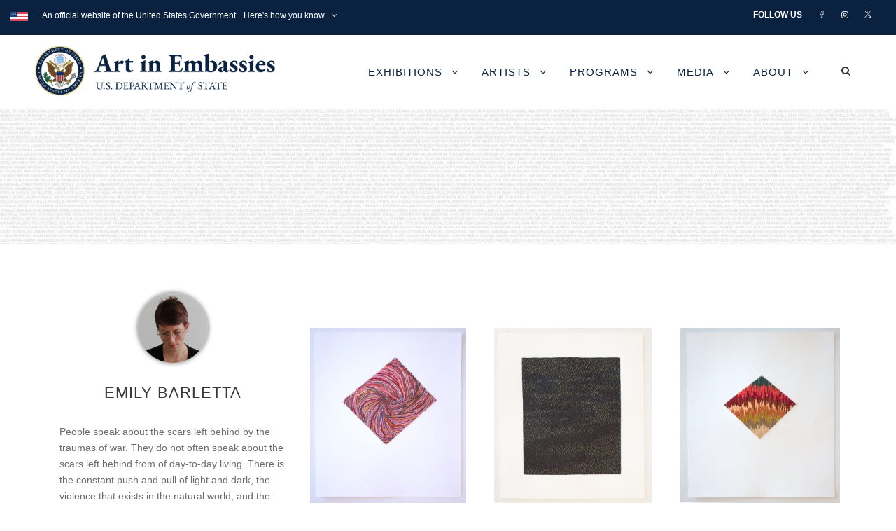

--- FILE ---
content_type: text/html; charset=UTF-8
request_url: https://www.art.state.gov/personnel/emily_barletta/
body_size: 18082
content:
<!DOCTYPE html>
<html lang="en-US" class="no-js">
<head>
	<meta charset="UTF-8">
	<meta name="viewport" content="width=device-width, initial-scale=1">
	<link rel="profile" href="http://gmpg.org/xfn/11">
	<link rel="pingback" href="https://www.art.state.gov/xmlrpc.php">
	<title>Emily Barletta &#8211; U.S. Department of State</title>
<meta name='robots' content='max-image-preview:large' />
<link rel='dns-prefetch' href='//art.state.gov' />
<link rel='dns-prefetch' href='//fonts.googleapis.com' />
<link rel="alternate" type="application/rss+xml" title="U.S. Department of State &raquo; Feed" href="https://www.art.state.gov/feed/" />
<link rel="alternate" type="application/rss+xml" title="U.S. Department of State &raquo; Comments Feed" href="https://www.art.state.gov/comments/feed/" />
<link rel="alternate" title="oEmbed (JSON)" type="application/json+oembed" href="https://www.art.state.gov/wp-json/oembed/1.0/embed?url=https%3A%2F%2Fwww.art.state.gov%2Fpersonnel%2Femily_barletta%2F" />
<link rel="alternate" title="oEmbed (XML)" type="text/xml+oembed" href="https://www.art.state.gov/wp-json/oembed/1.0/embed?url=https%3A%2F%2Fwww.art.state.gov%2Fpersonnel%2Femily_barletta%2F&#038;format=xml" />
<style id='wp-img-auto-sizes-contain-inline-css' type='text/css'>
img:is([sizes=auto i],[sizes^="auto," i]){contain-intrinsic-size:3000px 1500px}
/*# sourceURL=wp-img-auto-sizes-contain-inline-css */
</style>
<style id='wp-emoji-styles-inline-css' type='text/css'>

	img.wp-smiley, img.emoji {
		display: inline !important;
		border: none !important;
		box-shadow: none !important;
		height: 1em !important;
		width: 1em !important;
		margin: 0 0.07em !important;
		vertical-align: -0.1em !important;
		background: none !important;
		padding: 0 !important;
	}
/*# sourceURL=wp-emoji-styles-inline-css */
</style>
<style id='wp-block-library-inline-css' type='text/css'>
:root{--wp-block-synced-color:#7a00df;--wp-block-synced-color--rgb:122,0,223;--wp-bound-block-color:var(--wp-block-synced-color);--wp-editor-canvas-background:#ddd;--wp-admin-theme-color:#007cba;--wp-admin-theme-color--rgb:0,124,186;--wp-admin-theme-color-darker-10:#006ba1;--wp-admin-theme-color-darker-10--rgb:0,107,160.5;--wp-admin-theme-color-darker-20:#005a87;--wp-admin-theme-color-darker-20--rgb:0,90,135;--wp-admin-border-width-focus:2px}@media (min-resolution:192dpi){:root{--wp-admin-border-width-focus:1.5px}}.wp-element-button{cursor:pointer}:root .has-very-light-gray-background-color{background-color:#eee}:root .has-very-dark-gray-background-color{background-color:#313131}:root .has-very-light-gray-color{color:#eee}:root .has-very-dark-gray-color{color:#313131}:root .has-vivid-green-cyan-to-vivid-cyan-blue-gradient-background{background:linear-gradient(135deg,#00d084,#0693e3)}:root .has-purple-crush-gradient-background{background:linear-gradient(135deg,#34e2e4,#4721fb 50%,#ab1dfe)}:root .has-hazy-dawn-gradient-background{background:linear-gradient(135deg,#faaca8,#dad0ec)}:root .has-subdued-olive-gradient-background{background:linear-gradient(135deg,#fafae1,#67a671)}:root .has-atomic-cream-gradient-background{background:linear-gradient(135deg,#fdd79a,#004a59)}:root .has-nightshade-gradient-background{background:linear-gradient(135deg,#330968,#31cdcf)}:root .has-midnight-gradient-background{background:linear-gradient(135deg,#020381,#2874fc)}:root{--wp--preset--font-size--normal:16px;--wp--preset--font-size--huge:42px}.has-regular-font-size{font-size:1em}.has-larger-font-size{font-size:2.625em}.has-normal-font-size{font-size:var(--wp--preset--font-size--normal)}.has-huge-font-size{font-size:var(--wp--preset--font-size--huge)}.has-text-align-center{text-align:center}.has-text-align-left{text-align:left}.has-text-align-right{text-align:right}.has-fit-text{white-space:nowrap!important}#end-resizable-editor-section{display:none}.aligncenter{clear:both}.items-justified-left{justify-content:flex-start}.items-justified-center{justify-content:center}.items-justified-right{justify-content:flex-end}.items-justified-space-between{justify-content:space-between}.screen-reader-text{border:0;clip-path:inset(50%);height:1px;margin:-1px;overflow:hidden;padding:0;position:absolute;width:1px;word-wrap:normal!important}.screen-reader-text:focus{background-color:#ddd;clip-path:none;color:#444;display:block;font-size:1em;height:auto;left:5px;line-height:normal;padding:15px 23px 14px;text-decoration:none;top:5px;width:auto;z-index:100000}html :where(.has-border-color){border-style:solid}html :where([style*=border-top-color]){border-top-style:solid}html :where([style*=border-right-color]){border-right-style:solid}html :where([style*=border-bottom-color]){border-bottom-style:solid}html :where([style*=border-left-color]){border-left-style:solid}html :where([style*=border-width]){border-style:solid}html :where([style*=border-top-width]){border-top-style:solid}html :where([style*=border-right-width]){border-right-style:solid}html :where([style*=border-bottom-width]){border-bottom-style:solid}html :where([style*=border-left-width]){border-left-style:solid}html :where(img[class*=wp-image-]){height:auto;max-width:100%}:where(figure){margin:0 0 1em}html :where(.is-position-sticky){--wp-admin--admin-bar--position-offset:var(--wp-admin--admin-bar--height,0px)}@media screen and (max-width:600px){html :where(.is-position-sticky){--wp-admin--admin-bar--position-offset:0px}}

/*# sourceURL=wp-block-library-inline-css */
</style><style id='global-styles-inline-css' type='text/css'>
:root{--wp--preset--aspect-ratio--square: 1;--wp--preset--aspect-ratio--4-3: 4/3;--wp--preset--aspect-ratio--3-4: 3/4;--wp--preset--aspect-ratio--3-2: 3/2;--wp--preset--aspect-ratio--2-3: 2/3;--wp--preset--aspect-ratio--16-9: 16/9;--wp--preset--aspect-ratio--9-16: 9/16;--wp--preset--color--black: #000000;--wp--preset--color--cyan-bluish-gray: #abb8c3;--wp--preset--color--white: #ffffff;--wp--preset--color--pale-pink: #f78da7;--wp--preset--color--vivid-red: #cf2e2e;--wp--preset--color--luminous-vivid-orange: #ff6900;--wp--preset--color--luminous-vivid-amber: #fcb900;--wp--preset--color--light-green-cyan: #7bdcb5;--wp--preset--color--vivid-green-cyan: #00d084;--wp--preset--color--pale-cyan-blue: #8ed1fc;--wp--preset--color--vivid-cyan-blue: #0693e3;--wp--preset--color--vivid-purple: #9b51e0;--wp--preset--gradient--vivid-cyan-blue-to-vivid-purple: linear-gradient(135deg,rgb(6,147,227) 0%,rgb(155,81,224) 100%);--wp--preset--gradient--light-green-cyan-to-vivid-green-cyan: linear-gradient(135deg,rgb(122,220,180) 0%,rgb(0,208,130) 100%);--wp--preset--gradient--luminous-vivid-amber-to-luminous-vivid-orange: linear-gradient(135deg,rgb(252,185,0) 0%,rgb(255,105,0) 100%);--wp--preset--gradient--luminous-vivid-orange-to-vivid-red: linear-gradient(135deg,rgb(255,105,0) 0%,rgb(207,46,46) 100%);--wp--preset--gradient--very-light-gray-to-cyan-bluish-gray: linear-gradient(135deg,rgb(238,238,238) 0%,rgb(169,184,195) 100%);--wp--preset--gradient--cool-to-warm-spectrum: linear-gradient(135deg,rgb(74,234,220) 0%,rgb(151,120,209) 20%,rgb(207,42,186) 40%,rgb(238,44,130) 60%,rgb(251,105,98) 80%,rgb(254,248,76) 100%);--wp--preset--gradient--blush-light-purple: linear-gradient(135deg,rgb(255,206,236) 0%,rgb(152,150,240) 100%);--wp--preset--gradient--blush-bordeaux: linear-gradient(135deg,rgb(254,205,165) 0%,rgb(254,45,45) 50%,rgb(107,0,62) 100%);--wp--preset--gradient--luminous-dusk: linear-gradient(135deg,rgb(255,203,112) 0%,rgb(199,81,192) 50%,rgb(65,88,208) 100%);--wp--preset--gradient--pale-ocean: linear-gradient(135deg,rgb(255,245,203) 0%,rgb(182,227,212) 50%,rgb(51,167,181) 100%);--wp--preset--gradient--electric-grass: linear-gradient(135deg,rgb(202,248,128) 0%,rgb(113,206,126) 100%);--wp--preset--gradient--midnight: linear-gradient(135deg,rgb(2,3,129) 0%,rgb(40,116,252) 100%);--wp--preset--font-size--small: 13px;--wp--preset--font-size--medium: 20px;--wp--preset--font-size--large: 36px;--wp--preset--font-size--x-large: 42px;--wp--preset--spacing--20: 0.44rem;--wp--preset--spacing--30: 0.67rem;--wp--preset--spacing--40: 1rem;--wp--preset--spacing--50: 1.5rem;--wp--preset--spacing--60: 2.25rem;--wp--preset--spacing--70: 3.38rem;--wp--preset--spacing--80: 5.06rem;--wp--preset--shadow--natural: 6px 6px 9px rgba(0, 0, 0, 0.2);--wp--preset--shadow--deep: 12px 12px 50px rgba(0, 0, 0, 0.4);--wp--preset--shadow--sharp: 6px 6px 0px rgba(0, 0, 0, 0.2);--wp--preset--shadow--outlined: 6px 6px 0px -3px rgb(255, 255, 255), 6px 6px rgb(0, 0, 0);--wp--preset--shadow--crisp: 6px 6px 0px rgb(0, 0, 0);}:where(.is-layout-flex){gap: 0.5em;}:where(.is-layout-grid){gap: 0.5em;}body .is-layout-flex{display: flex;}.is-layout-flex{flex-wrap: wrap;align-items: center;}.is-layout-flex > :is(*, div){margin: 0;}body .is-layout-grid{display: grid;}.is-layout-grid > :is(*, div){margin: 0;}:where(.wp-block-columns.is-layout-flex){gap: 2em;}:where(.wp-block-columns.is-layout-grid){gap: 2em;}:where(.wp-block-post-template.is-layout-flex){gap: 1.25em;}:where(.wp-block-post-template.is-layout-grid){gap: 1.25em;}.has-black-color{color: var(--wp--preset--color--black) !important;}.has-cyan-bluish-gray-color{color: var(--wp--preset--color--cyan-bluish-gray) !important;}.has-white-color{color: var(--wp--preset--color--white) !important;}.has-pale-pink-color{color: var(--wp--preset--color--pale-pink) !important;}.has-vivid-red-color{color: var(--wp--preset--color--vivid-red) !important;}.has-luminous-vivid-orange-color{color: var(--wp--preset--color--luminous-vivid-orange) !important;}.has-luminous-vivid-amber-color{color: var(--wp--preset--color--luminous-vivid-amber) !important;}.has-light-green-cyan-color{color: var(--wp--preset--color--light-green-cyan) !important;}.has-vivid-green-cyan-color{color: var(--wp--preset--color--vivid-green-cyan) !important;}.has-pale-cyan-blue-color{color: var(--wp--preset--color--pale-cyan-blue) !important;}.has-vivid-cyan-blue-color{color: var(--wp--preset--color--vivid-cyan-blue) !important;}.has-vivid-purple-color{color: var(--wp--preset--color--vivid-purple) !important;}.has-black-background-color{background-color: var(--wp--preset--color--black) !important;}.has-cyan-bluish-gray-background-color{background-color: var(--wp--preset--color--cyan-bluish-gray) !important;}.has-white-background-color{background-color: var(--wp--preset--color--white) !important;}.has-pale-pink-background-color{background-color: var(--wp--preset--color--pale-pink) !important;}.has-vivid-red-background-color{background-color: var(--wp--preset--color--vivid-red) !important;}.has-luminous-vivid-orange-background-color{background-color: var(--wp--preset--color--luminous-vivid-orange) !important;}.has-luminous-vivid-amber-background-color{background-color: var(--wp--preset--color--luminous-vivid-amber) !important;}.has-light-green-cyan-background-color{background-color: var(--wp--preset--color--light-green-cyan) !important;}.has-vivid-green-cyan-background-color{background-color: var(--wp--preset--color--vivid-green-cyan) !important;}.has-pale-cyan-blue-background-color{background-color: var(--wp--preset--color--pale-cyan-blue) !important;}.has-vivid-cyan-blue-background-color{background-color: var(--wp--preset--color--vivid-cyan-blue) !important;}.has-vivid-purple-background-color{background-color: var(--wp--preset--color--vivid-purple) !important;}.has-black-border-color{border-color: var(--wp--preset--color--black) !important;}.has-cyan-bluish-gray-border-color{border-color: var(--wp--preset--color--cyan-bluish-gray) !important;}.has-white-border-color{border-color: var(--wp--preset--color--white) !important;}.has-pale-pink-border-color{border-color: var(--wp--preset--color--pale-pink) !important;}.has-vivid-red-border-color{border-color: var(--wp--preset--color--vivid-red) !important;}.has-luminous-vivid-orange-border-color{border-color: var(--wp--preset--color--luminous-vivid-orange) !important;}.has-luminous-vivid-amber-border-color{border-color: var(--wp--preset--color--luminous-vivid-amber) !important;}.has-light-green-cyan-border-color{border-color: var(--wp--preset--color--light-green-cyan) !important;}.has-vivid-green-cyan-border-color{border-color: var(--wp--preset--color--vivid-green-cyan) !important;}.has-pale-cyan-blue-border-color{border-color: var(--wp--preset--color--pale-cyan-blue) !important;}.has-vivid-cyan-blue-border-color{border-color: var(--wp--preset--color--vivid-cyan-blue) !important;}.has-vivid-purple-border-color{border-color: var(--wp--preset--color--vivid-purple) !important;}.has-vivid-cyan-blue-to-vivid-purple-gradient-background{background: var(--wp--preset--gradient--vivid-cyan-blue-to-vivid-purple) !important;}.has-light-green-cyan-to-vivid-green-cyan-gradient-background{background: var(--wp--preset--gradient--light-green-cyan-to-vivid-green-cyan) !important;}.has-luminous-vivid-amber-to-luminous-vivid-orange-gradient-background{background: var(--wp--preset--gradient--luminous-vivid-amber-to-luminous-vivid-orange) !important;}.has-luminous-vivid-orange-to-vivid-red-gradient-background{background: var(--wp--preset--gradient--luminous-vivid-orange-to-vivid-red) !important;}.has-very-light-gray-to-cyan-bluish-gray-gradient-background{background: var(--wp--preset--gradient--very-light-gray-to-cyan-bluish-gray) !important;}.has-cool-to-warm-spectrum-gradient-background{background: var(--wp--preset--gradient--cool-to-warm-spectrum) !important;}.has-blush-light-purple-gradient-background{background: var(--wp--preset--gradient--blush-light-purple) !important;}.has-blush-bordeaux-gradient-background{background: var(--wp--preset--gradient--blush-bordeaux) !important;}.has-luminous-dusk-gradient-background{background: var(--wp--preset--gradient--luminous-dusk) !important;}.has-pale-ocean-gradient-background{background: var(--wp--preset--gradient--pale-ocean) !important;}.has-electric-grass-gradient-background{background: var(--wp--preset--gradient--electric-grass) !important;}.has-midnight-gradient-background{background: var(--wp--preset--gradient--midnight) !important;}.has-small-font-size{font-size: var(--wp--preset--font-size--small) !important;}.has-medium-font-size{font-size: var(--wp--preset--font-size--medium) !important;}.has-large-font-size{font-size: var(--wp--preset--font-size--large) !important;}.has-x-large-font-size{font-size: var(--wp--preset--font-size--x-large) !important;}
/*# sourceURL=global-styles-inline-css */
</style>

<style id='classic-theme-styles-inline-css' type='text/css'>
/*! This file is auto-generated */
.wp-block-button__link{color:#fff;background-color:#32373c;border-radius:9999px;box-shadow:none;text-decoration:none;padding:calc(.667em + 2px) calc(1.333em + 2px);font-size:1.125em}.wp-block-file__button{background:#32373c;color:#fff;text-decoration:none}
/*# sourceURL=/wp-includes/css/classic-themes.min.css */
</style>
<link rel='stylesheet' id='wbcr-comments-plus-url-span-css' href='https://www.art.state.gov/wp-content/plugins/comments-plus/assets/css/url-span.css?ver=1.3.0' type='text/css' media='all' />
<link rel='stylesheet' id='foogallery-core-css' href='http://art.state.gov/wp-content/plugins/foogallery-premium/pro/assets/css/foogallery.896a3772.min.css?ver=3.1.9' type='text/css' media='all' />
<link rel='stylesheet' id='foogallery-custom-css' href='https://art.state.gov/wp-content/uploads/foogallery/custom.css?ver=3.1.9' type='text/css' media='all' />
<link rel='stylesheet' id='gdlr-core-google-font-css' href='https://fonts.googleapis.com/css?family=Open+Sans%3A300%2C300italic%2Cregular%2Citalic%2C600%2C600italic%2C700%2C700italic%2C800%2C800italic%7CEB+Garamond%3Aregular%2C500%2C600%2C700%2C800%2Citalic%2C500italic%2C600italic%2C700italic%2C800italic&#038;subset=cyrillic%2Ccyrillic-ext%2Cgreek%2Cgreek-ext%2Clatin%2Clatin-ext%2Cvietnamese&#038;display=optional&#038;ver=6.9' type='text/css' media='all' />
<link rel='stylesheet' id='font-awesome-css' href='https://www.art.state.gov/wp-content/plugins/goodlayers-core/plugins/fontawesome/font-awesome.css?ver=6.9' type='text/css' media='all' />
<link rel='stylesheet' id='elegant-font-css' href='https://www.art.state.gov/wp-content/plugins/goodlayers-core/plugins/elegant/elegant-font.css?ver=6.9' type='text/css' media='all' />
<link rel='stylesheet' id='gdlr-core-plugin-css' href='https://www.art.state.gov/wp-content/plugins/goodlayers-core/plugins/style.css?ver=1765891931' type='text/css' media='all' />
<link rel='stylesheet' id='gdlr-core-page-builder-css' href='https://www.art.state.gov/wp-content/plugins/goodlayers-core/include/css/page-builder.css?ver=6.9' type='text/css' media='all' />
<link rel='stylesheet' id='sr7css-css' href='//www.art.state.gov/wp-content/plugins/revslider/public/css/sr7.css?ver=6.7.40' type='text/css' media='all' />
<link rel='stylesheet' id='ivory-search-styles-css' href='https://www.art.state.gov/wp-content/plugins/add-search-to-menu/public/css/ivory-search.min.css?ver=5.5.14' type='text/css' media='all' />
<link rel='stylesheet' id='infinite-style-core-css' href='https://www.art.state.gov/wp-content/themes/infinite/css/style-core.css?ver=6.9' type='text/css' media='all' />
<link rel='stylesheet' id='infinite-custom-style-css' href='https://www.art.state.gov/wp-content/uploads/gdlr-style-custom.css?1765891932&#038;ver=6.9' type='text/css' media='all' />
<link rel='stylesheet' id='infinite-mmenu-css' href='https://www.art.state.gov/wp-content/themes/infinite/css/mmenu.css?ver=6.9' type='text/css' media='all' />
<script type="text/javascript" src="https://www.art.state.gov/wp-includes/js/jquery/jquery.min.js?ver=3.7.1" id="jquery-core-js"></script>
<script type="text/javascript" src="https://www.art.state.gov/wp-includes/js/jquery/jquery-migrate.min.js?ver=3.4.1" id="jquery-migrate-js"></script>
<script type="text/javascript" src="//www.art.state.gov/wp-content/plugins/revslider/public/js/libs/tptools.js?ver=6.7.40" id="tp-tools-js" async="async" data-wp-strategy="async"></script>
<script type="text/javascript" src="//www.art.state.gov/wp-content/plugins/revslider/public/js/sr7.js?ver=6.7.40" id="sr7-js" async="async" data-wp-strategy="async"></script>
<link rel="https://api.w.org/" href="https://www.art.state.gov/wp-json/" /><link rel="EditURI" type="application/rsd+xml" title="RSD" href="https://www.art.state.gov/xmlrpc.php?rsd" />
<meta name="generator" content="WordPress 6.9" />
<link rel="canonical" href="https://www.art.state.gov/personnel/emily_barletta/" />
<link rel='shortlink' href='https://www.art.state.gov/?p=30708' />

		<!-- GA Google Analytics @ https://m0n.co/ga -->
		<script async src="https://www.googletagmanager.com/gtag/js?id=G-W9X3VXZ7PL"></script>
		<script>
			window.dataLayer = window.dataLayer || [];
			function gtag(){dataLayer.push(arguments);}
			gtag('js', new Date());
			gtag('config', 'G-W9X3VXZ7PL');
		</script>

	<link rel="preconnect" href="https://fonts.googleapis.com">
<link rel="preconnect" href="https://fonts.gstatic.com/" crossorigin>
<meta name="generator" content="Powered by Slider Revolution 6.7.40 - responsive, Mobile-Friendly Slider Plugin for WordPress with comfortable drag and drop interface." />
        <style type="text/css" id="rmwr-dynamic-css">
        .read-link {
            font-weight: 400;
            color: #1cb7bc;
            background: #ffffff;
            padding: 0px;
            border-bottom: 1px solid #1fafab;
            -webkit-box-shadow: none !important;
            box-shadow: none !important;
            cursor: pointer;
            text-decoration: none;
            display: inline-block;
            border-top: none;
            border-left: none;
            border-right: none;
            transition: color 0.3s ease, background-color 0.3s ease;
        }
        
        .read-link:hover,
        .read-link:focus {
            color: #45e0db;
            text-decoration: none;
            outline: 2px solid #1cb7bc;
            outline-offset: 2px;
        }
        
        .read-link:focus {
            outline: 2px solid #1cb7bc;
            outline-offset: 2px;
        }
        
        .read_div {
            margin-top: 10px;
        }
        
        .read_div[data-animation="fade"] {
            transition: opacity 0.3s ease;
        }
        
        /* Print optimization (Free feature) */
                @media print {
            .read_div[style*="display: none"] {
                display: block !important;
            }
            .read-link {
                display: none !important;
            }
        }
                </style>
        <script>
	window._tpt			??= {};
	window.SR7			??= {};
	_tpt.R				??= {};
	_tpt.R.fonts		??= {};
	_tpt.R.fonts.customFonts??= {};
	SR7.devMode			=  false;
	SR7.F 				??= {};
	SR7.G				??= {};
	SR7.LIB				??= {};
	SR7.E				??= {};
	SR7.E.gAddons		??= {};
	SR7.E.php 			??= {};
	SR7.E.nonce			= '1918ce856c';
	SR7.E.ajaxurl		= 'https://www.art.state.gov/wp-admin/admin-ajax.php';
	SR7.E.resturl		= 'https://www.art.state.gov/wp-json/';
	SR7.E.slug_path		= 'revslider/revslider.php';
	SR7.E.slug			= 'revslider';
	SR7.E.plugin_url	= 'https://www.art.state.gov/wp-content/plugins/revslider/';
	SR7.E.wp_plugin_url = 'http://www.art.state.gov/wp-content/plugins/';
	SR7.E.revision		= '6.7.40';
	SR7.E.fontBaseUrl	= '//fonts.googleapis.com/css2?family=';
	SR7.G.breakPoints 	= [1240,1024,778,480];
	SR7.G.fSUVW 		= false;
	SR7.E.modules 		= ['module','page','slide','layer','draw','animate','srtools','canvas','defaults','carousel','navigation','media','modifiers','migration'];
	SR7.E.libs 			= ['WEBGL'];
	SR7.E.css 			= ['csslp','cssbtns','cssfilters','cssnav','cssmedia'];
	SR7.E.resources		= {};
	SR7.E.ytnc			= false;
	SR7.JSON			??= {};
/*! Slider Revolution 7.0 - Page Processor */
!function(){"use strict";window.SR7??={},window._tpt??={},SR7.version="Slider Revolution 6.7.16",_tpt.getMobileZoom=()=>_tpt.is_mobile?document.documentElement.clientWidth/window.innerWidth:1,_tpt.getWinDim=function(t){_tpt.screenHeightWithUrlBar??=window.innerHeight;let e=SR7.F?.modal?.visible&&SR7.M[SR7.F.module.getIdByAlias(SR7.F.modal.requested)];_tpt.scrollBar=window.innerWidth!==document.documentElement.clientWidth||e&&window.innerWidth!==e.c.module.clientWidth,_tpt.winW=_tpt.getMobileZoom()*window.innerWidth-(_tpt.scrollBar||"prepare"==t?_tpt.scrollBarW??_tpt.mesureScrollBar():0),_tpt.winH=_tpt.getMobileZoom()*window.innerHeight,_tpt.winWAll=document.documentElement.clientWidth},_tpt.getResponsiveLevel=function(t,e){return SR7.G.fSUVW?_tpt.closestGE(t,window.innerWidth):_tpt.closestGE(t,_tpt.winWAll)},_tpt.mesureScrollBar=function(){let t=document.createElement("div");return t.className="RSscrollbar-measure",t.style.width="100px",t.style.height="100px",t.style.overflow="scroll",t.style.position="absolute",t.style.top="-9999px",document.body.appendChild(t),_tpt.scrollBarW=t.offsetWidth-t.clientWidth,document.body.removeChild(t),_tpt.scrollBarW},_tpt.loadCSS=async function(t,e,s){return s?_tpt.R.fonts.required[e].status=1:(_tpt.R[e]??={},_tpt.R[e].status=1),new Promise(((i,n)=>{if(_tpt.isStylesheetLoaded(t))s?_tpt.R.fonts.required[e].status=2:_tpt.R[e].status=2,i();else{const o=document.createElement("link");o.rel="stylesheet";let l="text",r="css";o["type"]=l+"/"+r,o.href=t,o.onload=()=>{s?_tpt.R.fonts.required[e].status=2:_tpt.R[e].status=2,i()},o.onerror=()=>{s?_tpt.R.fonts.required[e].status=3:_tpt.R[e].status=3,n(new Error(`Failed to load CSS: ${t}`))},document.head.appendChild(o)}}))},_tpt.addContainer=function(t){const{tag:e="div",id:s,class:i,datas:n,textContent:o,iHTML:l}=t,r=document.createElement(e);if(s&&""!==s&&(r.id=s),i&&""!==i&&(r.className=i),n)for(const[t,e]of Object.entries(n))"style"==t?r.style.cssText=e:r.setAttribute(`data-${t}`,e);return o&&(r.textContent=o),l&&(r.innerHTML=l),r},_tpt.collector=function(){return{fragment:new DocumentFragment,add(t){var e=_tpt.addContainer(t);return this.fragment.appendChild(e),e},append(t){t.appendChild(this.fragment)}}},_tpt.isStylesheetLoaded=function(t){let e=t.split("?")[0];return Array.from(document.querySelectorAll('link[rel="stylesheet"], link[rel="preload"]')).some((t=>t.href.split("?")[0]===e))},_tpt.preloader={requests:new Map,preloaderTemplates:new Map,show:function(t,e){if(!e||!t)return;const{type:s,color:i}=e;if(s<0||"off"==s)return;const n=`preloader_${s}`;let o=this.preloaderTemplates.get(n);o||(o=this.build(s,i),this.preloaderTemplates.set(n,o)),this.requests.has(t)||this.requests.set(t,{count:0});const l=this.requests.get(t);clearTimeout(l.timer),l.count++,1===l.count&&(l.timer=setTimeout((()=>{l.preloaderClone=o.cloneNode(!0),l.anim&&l.anim.kill(),void 0!==_tpt.gsap?l.anim=_tpt.gsap.fromTo(l.preloaderClone,1,{opacity:0},{opacity:1}):l.preloaderClone.classList.add("sr7-fade-in"),t.appendChild(l.preloaderClone)}),150))},hide:function(t){if(!this.requests.has(t))return;const e=this.requests.get(t);e.count--,e.count<0&&(e.count=0),e.anim&&e.anim.kill(),0===e.count&&(clearTimeout(e.timer),e.preloaderClone&&(e.preloaderClone.classList.remove("sr7-fade-in"),e.anim=_tpt.gsap.to(e.preloaderClone,.3,{opacity:0,onComplete:function(){e.preloaderClone.remove()}})))},state:function(t){if(!this.requests.has(t))return!1;return this.requests.get(t).count>0},build:(t,e="#ffffff",s="")=>{if(t<0||"off"===t)return null;const i=parseInt(t);if(t="prlt"+i,isNaN(i))return null;if(_tpt.loadCSS(SR7.E.plugin_url+"public/css/preloaders/t"+i+".css","preloader_"+t),isNaN(i)||i<6){const n=`background-color:${e}`,o=1===i||2==i?n:"",l=3===i||4==i?n:"",r=_tpt.collector();["dot1","dot2","bounce1","bounce2","bounce3"].forEach((t=>r.add({tag:"div",class:t,datas:{style:l}})));const d=_tpt.addContainer({tag:"sr7-prl",class:`${t} ${s}`,datas:{style:o}});return r.append(d),d}{let n={};if(7===i){let t;e.startsWith("#")?(t=e.replace("#",""),t=`rgba(${parseInt(t.substring(0,2),16)}, ${parseInt(t.substring(2,4),16)}, ${parseInt(t.substring(4,6),16)}, `):e.startsWith("rgb")&&(t=e.slice(e.indexOf("(")+1,e.lastIndexOf(")")).split(",").map((t=>t.trim())),t=`rgba(${t[0]}, ${t[1]}, ${t[2]}, `),t&&(n.style=`border-top-color: ${t}0.65); border-bottom-color: ${t}0.15); border-left-color: ${t}0.65); border-right-color: ${t}0.15)`)}else 12===i&&(n.style=`background:${e}`);const o=[10,0,4,2,5,9,0,4,4,2][i-6],l=_tpt.collector(),r=l.add({tag:"div",class:"sr7-prl-inner",datas:n});Array.from({length:o}).forEach((()=>r.appendChild(l.add({tag:"span",datas:{style:`background:${e}`}}))));const d=_tpt.addContainer({tag:"sr7-prl",class:`${t} ${s}`});return l.append(d),d}}},SR7.preLoader={show:(t,e)=>{"off"!==(SR7.M[t]?.settings?.pLoader?.type??"off")&&_tpt.preloader.show(e||SR7.M[t].c.module,SR7.M[t]?.settings?.pLoader??{color:"#fff",type:10})},hide:(t,e)=>{"off"!==(SR7.M[t]?.settings?.pLoader?.type??"off")&&_tpt.preloader.hide(e||SR7.M[t].c.module)},state:(t,e)=>_tpt.preloader.state(e||SR7.M[t].c.module)},_tpt.prepareModuleHeight=function(t){window.SR7.M??={},window.SR7.M[t.id]??={},"ignore"==t.googleFont&&(SR7.E.ignoreGoogleFont=!0);let e=window.SR7.M[t.id];if(null==_tpt.scrollBarW&&_tpt.mesureScrollBar(),e.c??={},e.states??={},e.settings??={},e.settings.size??={},t.fixed&&(e.settings.fixed=!0),e.c.module=document.querySelector("sr7-module#"+t.id),e.c.adjuster=e.c.module.getElementsByTagName("sr7-adjuster")[0],e.c.content=e.c.module.getElementsByTagName("sr7-content")[0],"carousel"==t.type&&(e.c.carousel=e.c.content.getElementsByTagName("sr7-carousel")[0]),null==e.c.module||null==e.c.module)return;t.plType&&t.plColor&&(e.settings.pLoader={type:t.plType,color:t.plColor}),void 0===t.plType||"off"===t.plType||SR7.preLoader.state(t.id)&&SR7.preLoader.state(t.id,e.c.module)||SR7.preLoader.show(t.id,e.c.module),_tpt.winW||_tpt.getWinDim("prepare"),_tpt.getWinDim();let s=""+e.c.module.dataset?.modal;"modal"==s||"true"==s||"undefined"!==s&&"false"!==s||(e.settings.size.fullWidth=t.size.fullWidth,e.LEV??=_tpt.getResponsiveLevel(window.SR7.G.breakPoints,t.id),t.vpt=_tpt.fillArray(t.vpt,5),e.settings.vPort=t.vpt[e.LEV],void 0!==t.el&&"720"==t.el[4]&&t.gh[4]!==t.el[4]&&"960"==t.el[3]&&t.gh[3]!==t.el[3]&&"768"==t.el[2]&&t.gh[2]!==t.el[2]&&delete t.el,e.settings.size.height=null==t.el||null==t.el[e.LEV]||0==t.el[e.LEV]||"auto"==t.el[e.LEV]?_tpt.fillArray(t.gh,5,-1):_tpt.fillArray(t.el,5,-1),e.settings.size.width=_tpt.fillArray(t.gw,5,-1),e.settings.size.minHeight=_tpt.fillArray(t.mh??[0],5,-1),e.cacheSize={fullWidth:e.settings.size?.fullWidth,fullHeight:e.settings.size?.fullHeight},void 0!==t.off&&(t.off?.t&&(e.settings.size.m??={})&&(e.settings.size.m.t=t.off.t),t.off?.b&&(e.settings.size.m??={})&&(e.settings.size.m.b=t.off.b),t.off?.l&&(e.settings.size.p??={})&&(e.settings.size.p.l=t.off.l),t.off?.r&&(e.settings.size.p??={})&&(e.settings.size.p.r=t.off.r),e.offsetPrepared=!0),_tpt.updatePMHeight(t.id,t,!0))},_tpt.updatePMHeight=(t,e,s)=>{let i=SR7.M[t];var n=i.settings.size.fullWidth?_tpt.winW:i.c.module.parentNode.offsetWidth;n=0===n||isNaN(n)?_tpt.winW:n;let o=i.settings.size.width[i.LEV]||i.settings.size.width[i.LEV++]||i.settings.size.width[i.LEV--]||n,l=i.settings.size.height[i.LEV]||i.settings.size.height[i.LEV++]||i.settings.size.height[i.LEV--]||0,r=i.settings.size.minHeight[i.LEV]||i.settings.size.minHeight[i.LEV++]||i.settings.size.minHeight[i.LEV--]||0;if(l="auto"==l?0:l,l=parseInt(l),"carousel"!==e.type&&(n-=parseInt(e.onw??0)||0),i.MP=!i.settings.size.fullWidth&&n<o||_tpt.winW<o?Math.min(1,n/o):1,e.size.fullScreen||e.size.fullHeight){let t=parseInt(e.fho)||0,s=(""+e.fho).indexOf("%")>-1;e.newh=_tpt.winH-(s?_tpt.winH*t/100:t)}else e.newh=i.MP*Math.max(l,r);if(e.newh+=(parseInt(e.onh??0)||0)+(parseInt(e.carousel?.pt)||0)+(parseInt(e.carousel?.pb)||0),void 0!==e.slideduration&&(e.newh=Math.max(e.newh,parseInt(e.slideduration)/3)),e.shdw&&_tpt.buildShadow(e.id,e),i.c.adjuster.style.height=e.newh+"px",i.c.module.style.height=e.newh+"px",i.c.content.style.height=e.newh+"px",i.states.heightPrepared=!0,i.dims??={},i.dims.moduleRect=i.c.module.getBoundingClientRect(),i.c.content.style.left="-"+i.dims.moduleRect.left+"px",!i.settings.size.fullWidth)return s&&requestAnimationFrame((()=>{n!==i.c.module.parentNode.offsetWidth&&_tpt.updatePMHeight(e.id,e)})),void _tpt.bgStyle(e.id,e,window.innerWidth==_tpt.winW,!0);_tpt.bgStyle(e.id,e,window.innerWidth==_tpt.winW,!0),requestAnimationFrame((function(){s&&requestAnimationFrame((()=>{n!==i.c.module.parentNode.offsetWidth&&_tpt.updatePMHeight(e.id,e)}))})),i.earlyResizerFunction||(i.earlyResizerFunction=function(){requestAnimationFrame((function(){_tpt.getWinDim(),_tpt.moduleDefaults(e.id,e),_tpt.updateSlideBg(t,!0)}))},window.addEventListener("resize",i.earlyResizerFunction))},_tpt.buildShadow=function(t,e){let s=SR7.M[t];null==s.c.shadow&&(s.c.shadow=document.createElement("sr7-module-shadow"),s.c.shadow.classList.add("sr7-shdw-"+e.shdw),s.c.content.appendChild(s.c.shadow))},_tpt.bgStyle=async(t,e,s,i,n)=>{const o=SR7.M[t];if((e=e??o.settings).fixed&&!o.c.module.classList.contains("sr7-top-fixed")&&(o.c.module.classList.add("sr7-top-fixed"),o.c.module.style.position="fixed",o.c.module.style.width="100%",o.c.module.style.top="0px",o.c.module.style.left="0px",o.c.module.style.pointerEvents="none",o.c.module.style.zIndex=5e3,o.c.content.style.pointerEvents="none"),null==o.c.bgcanvas){let t=document.createElement("sr7-module-bg"),l=!1;if("string"==typeof e?.bg?.color&&e?.bg?.color.includes("{"))if(_tpt.gradient&&_tpt.gsap)e.bg.color=_tpt.gradient.convert(e.bg.color);else try{let t=JSON.parse(e.bg.color);(t?.orig||t?.string)&&(e.bg.color=JSON.parse(e.bg.color))}catch(t){return}let r="string"==typeof e?.bg?.color?e?.bg?.color||"transparent":e?.bg?.color?.string??e?.bg?.color?.orig??e?.bg?.color?.color??"transparent";if(t.style["background"+(String(r).includes("grad")?"":"Color")]=r,("transparent"!==r||n)&&(l=!0),o.offsetPrepared&&(t.style.visibility="hidden"),e?.bg?.image?.src&&(t.style.backgroundImage=`url(${e?.bg?.image.src})`,t.style.backgroundSize=""==(e.bg.image?.size??"")?"cover":e.bg.image.size,t.style.backgroundPosition=e.bg.image.position,t.style.backgroundRepeat=""==e.bg.image.repeat||null==e.bg.image.repeat?"no-repeat":e.bg.image.repeat,l=!0),!l)return;o.c.bgcanvas=t,e.size.fullWidth?t.style.width=_tpt.winW-(s&&_tpt.winH<document.body.offsetHeight?_tpt.scrollBarW:0)+"px":i&&(t.style.width=o.c.module.offsetWidth+"px"),e.sbt?.use?o.c.content.appendChild(o.c.bgcanvas):o.c.module.appendChild(o.c.bgcanvas)}o.c.bgcanvas.style.height=void 0!==e.newh?e.newh+"px":("carousel"==e.type?o.dims.module.h:o.dims.content.h)+"px",o.c.bgcanvas.style.left=!s&&e.sbt?.use||o.c.bgcanvas.closest("SR7-CONTENT")?"0px":"-"+(o?.dims?.moduleRect?.left??0)+"px"},_tpt.updateSlideBg=function(t,e){const s=SR7.M[t];let i=s.settings;s?.c?.bgcanvas&&(i.size.fullWidth?s.c.bgcanvas.style.width=_tpt.winW-(e&&_tpt.winH<document.body.offsetHeight?_tpt.scrollBarW:0)+"px":preparing&&(s.c.bgcanvas.style.width=s.c.module.offsetWidth+"px"))},_tpt.moduleDefaults=(t,e)=>{let s=SR7.M[t];null!=s&&null!=s.c&&null!=s.c.module&&(s.dims??={},s.dims.moduleRect=s.c.module.getBoundingClientRect(),s.c.content.style.left="-"+s.dims.moduleRect.left+"px",s.c.content.style.width=_tpt.winW-_tpt.scrollBarW+"px","carousel"==e.type&&(s.c.module.style.overflow="visible"),_tpt.bgStyle(t,e,window.innerWidth==_tpt.winW))},_tpt.getOffset=t=>{var e=t.getBoundingClientRect(),s=window.pageXOffset||document.documentElement.scrollLeft,i=window.pageYOffset||document.documentElement.scrollTop;return{top:e.top+i,left:e.left+s}},_tpt.fillArray=function(t,e){let s,i;t=Array.isArray(t)?t:[t];let n=Array(e),o=t.length;for(i=0;i<t.length;i++)n[i+(e-o)]=t[i],null==s&&"#"!==t[i]&&(s=t[i]);for(let t=0;t<e;t++)void 0!==n[t]&&"#"!=n[t]||(n[t]=s),s=n[t];return n},_tpt.closestGE=function(t,e){let s=Number.MAX_VALUE,i=-1;for(let n=0;n<t.length;n++)t[n]-1>=e&&t[n]-1-e<s&&(s=t[n]-1-e,i=n);return++i}}();</script>
			<style type="text/css">
					.is-form-id-179157 .is-search-input::-webkit-input-placeholder {
			    color: #7a7a7a !important;
			}
			.is-form-id-179157 .is-search-input:-moz-placeholder {
			    color: #7a7a7a !important;
			    opacity: 1;
			}
			.is-form-id-179157 .is-search-input::-moz-placeholder {
			    color: #7a7a7a !important;
			    opacity: 1;
			}
			.is-form-id-179157 .is-search-input:-ms-input-placeholder {
			    color: #7a7a7a !important;
			}
                        			.is-form-style-1.is-form-id-179157 .is-search-input:focus,
			.is-form-style-1.is-form-id-179157 .is-search-input:hover,
			.is-form-style-1.is-form-id-179157 .is-search-input,
			.is-form-style-2.is-form-id-179157 .is-search-input:focus,
			.is-form-style-2.is-form-id-179157 .is-search-input:hover,
			.is-form-style-2.is-form-id-179157 .is-search-input,
			.is-form-style-3.is-form-id-179157 .is-search-input:focus,
			.is-form-style-3.is-form-id-179157 .is-search-input:hover,
			.is-form-style-3.is-form-id-179157 .is-search-input,
			.is-form-id-179157 .is-search-input:focus,
			.is-form-id-179157 .is-search-input:hover,
			.is-form-id-179157 .is-search-input {
                                color: #7a7a7a !important;                                border-color: #ededed !important;                                			}
                        			</style>
					<style type="text/css">
					.is-form-id-179151 .is-search-input::-webkit-input-placeholder {
			    color: #7a7a7a !important;
			}
			.is-form-id-179151 .is-search-input:-moz-placeholder {
			    color: #7a7a7a !important;
			    opacity: 1;
			}
			.is-form-id-179151 .is-search-input::-moz-placeholder {
			    color: #7a7a7a !important;
			    opacity: 1;
			}
			.is-form-id-179151 .is-search-input:-ms-input-placeholder {
			    color: #7a7a7a !important;
			}
                        			.is-form-style-1.is-form-id-179151 .is-search-input:focus,
			.is-form-style-1.is-form-id-179151 .is-search-input:hover,
			.is-form-style-1.is-form-id-179151 .is-search-input,
			.is-form-style-2.is-form-id-179151 .is-search-input:focus,
			.is-form-style-2.is-form-id-179151 .is-search-input:hover,
			.is-form-style-2.is-form-id-179151 .is-search-input,
			.is-form-style-3.is-form-id-179151 .is-search-input:focus,
			.is-form-style-3.is-form-id-179151 .is-search-input:hover,
			.is-form-style-3.is-form-id-179151 .is-search-input,
			.is-form-id-179151 .is-search-input:focus,
			.is-form-id-179151 .is-search-input:hover,
			.is-form-id-179151 .is-search-input {
                                color: #7a7a7a !important;                                border-color: #ededed !important;                                			}
                        			</style>
					<style type="text/css">
					.is-form-id-179148 .is-search-input::-webkit-input-placeholder {
			    color: #7a7a7a !important;
			}
			.is-form-id-179148 .is-search-input:-moz-placeholder {
			    color: #7a7a7a !important;
			    opacity: 1;
			}
			.is-form-id-179148 .is-search-input::-moz-placeholder {
			    color: #7a7a7a !important;
			    opacity: 1;
			}
			.is-form-id-179148 .is-search-input:-ms-input-placeholder {
			    color: #7a7a7a !important;
			}
                        			.is-form-style-1.is-form-id-179148 .is-search-input:focus,
			.is-form-style-1.is-form-id-179148 .is-search-input:hover,
			.is-form-style-1.is-form-id-179148 .is-search-input,
			.is-form-style-2.is-form-id-179148 .is-search-input:focus,
			.is-form-style-2.is-form-id-179148 .is-search-input:hover,
			.is-form-style-2.is-form-id-179148 .is-search-input,
			.is-form-style-3.is-form-id-179148 .is-search-input:focus,
			.is-form-style-3.is-form-id-179148 .is-search-input:hover,
			.is-form-style-3.is-form-id-179148 .is-search-input,
			.is-form-id-179148 .is-search-input:focus,
			.is-form-id-179148 .is-search-input:hover,
			.is-form-id-179148 .is-search-input {
                                color: #7a7a7a !important;                                border-color: #ededed !important;                                			}
                        			</style>
		
	<script async type="text/javascript" id="_fed_an_ua_tag" src="https://dap.digitalgov.gov/Universal-Federated-Analytics-Min.js?agency=DOS"></script>
</head>

<body class="wp-singular personnel-template-default single single-personnel postid-30708 wp-theme-infinite gdlr-core-body infinite infinite-body infinite-body-front infinite-full  infinite-with-sticky-navigation  infinite-blockquote-style-1" data-home-url="https://www.art.state.gov/" >
<div class="infinite-mobile-header-wrap" ><div class="infinite-mobile-header infinite-header-background infinite-style-slide infinite-with-shadow " id="infinite-mobile-header" ><div class="infinite-mobile-header-container infinite-container clearfix" ><div class="infinite-logo  infinite-item-pdlr"><div class="infinite-logo-inner"><a class="infinite-fixed-nav-logo" href="https://www.art.state.gov/" ><img src="https://uss58003.s3.amazonaws.com/wp-content/uploads/2025/02/aie_logo_external_horizontal-fixed-nav.png" alt="" width="1666" height="247" title="aie_logo_external_horizontal fixed nav"  srcset="https://uss58003.s3.amazonaws.com/wp-content/uploads/2025/02/aie_logo_external_horizontal-fixed-nav.png 1x, https://uss58003.s3.amazonaws.com/wp-content/uploads/2025/02/aie_logo_external_horizontal-fixed-nav.png 2x"  /></a><a class=" infinite-orig-logo" href="https://www.art.state.gov/" ><img src="https://uss58003.s3.amazonaws.com/wp-content/uploads/2025/02/aie_logo_external_horizontal-fixed-nav.png" alt="" width="1666" height="247" title="aie_logo_external_horizontal fixed nav" /></a></div></div><div class="infinite-mobile-menu-right" ><div class="infinite-main-menu-search" id="infinite-mobile-top-search" ><i class="fa fa-search" ></i></div><div class="infinite-top-search-wrap" >
	<div class="infinite-top-search-close" ></div>

	<div class="infinite-top-search-row" >
		<div class="infinite-top-search-cell" >
			<form role="search" method="get" class="search-form" action="https://www.art.state.gov/">
	<input type="text" class="search-field infinite-title-font" placeholder="Search..." value="" name="s">
	<div class="infinite-top-search-submit"><i class="fa fa-search" ></i></div>
	<input type="submit" class="search-submit" value="Search">
	<div class="infinite-top-search-close"><i class="icon_close" ></i></div>
	</form>
		</div>
	</div>

</div>
<div class="infinite-mobile-menu" ><a class="infinite-mm-menu-button infinite-mobile-menu-button infinite-mobile-button-hamburger" href="#infinite-mobile-menu" ><span></span></a><div class="infinite-mm-menu-wrap infinite-navigation-font" id="infinite-mobile-menu" data-slide="left" ><ul id="menu-menu-1" class="m-menu"><li class="menu-item menu-item-type-post_type menu-item-object-page menu-item-has-children menu-item-132947"><a href="https://www.art.state.gov/exhibitions-a/">Exhibitions</a>
<ul class="sub-menu">
	<li class="menu-item menu-item-type-post_type menu-item-object-page menu-item-132949"><a href="https://www.art.state.gov/exhibitions-a/">Exhibitions</a></li>
	<li class="menu-item menu-item-type-post_type menu-item-object-page menu-item-132948"><a href="https://www.art.state.gov/publications/">Publications</a></li>
</ul>
</li>
<li class="menu-item menu-item-type-post_type menu-item-object-page menu-item-has-children menu-item-132944"><a href="https://www.art.state.gov/artists/">Artists</a>
<ul class="sub-menu">
	<li class="menu-item menu-item-type-post_type menu-item-object-page menu-item-132945"><a href="https://www.art.state.gov/artists/">AIE Artists</a></li>
	<li class="menu-item menu-item-type-custom menu-item-object-custom menu-item-105740"><a href="https://aieregistry.org">Submit Artwork</a></li>
	<li class="menu-item menu-item-type-post_type menu-item-object-page menu-item-132946"><a href="https://www.art.state.gov/partners/">Partners</a></li>
</ul>
</li>
<li class="menu-item menu-item-type-post_type menu-item-object-page menu-item-has-children menu-item-132950"><a href="https://www.art.state.gov/artist-exchanges/">Programs</a>
<ul class="sub-menu">
	<li class="menu-item menu-item-type-post_type menu-item-object-page menu-item-132953"><a href="https://www.art.state.gov/artist-exchanges/">Artist Exchanges</a></li>
	<li class="menu-item menu-item-type-post_type menu-item-object-page menu-item-132951"><a href="https://www.art.state.gov/art-in-embassies-lecture-series/">Lecture Series</a></li>
	<li class="menu-item menu-item-type-post_type menu-item-object-page menu-item-132952"><a href="https://www.art.state.gov/special-projects/">Special Projects</a></li>
	<li class="menu-item menu-item-type-post_type menu-item-object-page menu-item-174876"><a href="https://www.art.state.gov/art-in-embassies-long-term-loans/">Long Term Loans</a></li>
</ul>
</li>
<li class="menu-item menu-item-type-post_type menu-item-object-page menu-item-has-children menu-item-132954"><a href="https://www.art.state.gov/media/">Media</a>
<ul class="sub-menu">
	<li class="menu-item menu-item-type-post_type menu-item-object-page menu-item-132957"><a href="https://www.art.state.gov/media/">News and Press</a></li>
	<li class="menu-item menu-item-type-post_type menu-item-object-page menu-item-138189"><a href="https://www.art.state.gov/3-questions-digital-series/">Video Series</a></li>
</ul>
</li>
<li class="menu-item menu-item-type-post_type menu-item-object-page menu-item-has-children menu-item-132959"><a href="https://www.art.state.gov/about/">About</a>
<ul class="sub-menu">
	<li class="menu-item menu-item-type-post_type menu-item-object-page menu-item-185054"><a href="https://www.art.state.gov/director/">Director</a></li>
	<li class="menu-item menu-item-type-post_type menu-item-object-page menu-item-has-children menu-item-132961"><a href="https://www.art.state.gov/aie-history/">History</a>
	<ul class="sub-menu">
		<li class="menu-item menu-item-type-post_type menu-item-object-page menu-item-173302"><a href="https://www.art.state.gov/aie-history/">History</a></li>
		<li class="menu-item menu-item-type-post_type menu-item-object-page menu-item-173359"><a href="https://www.art.state.gov/medal-of-arts/">Medal of Arts</a></li>
		<li class="menu-item menu-item-type-post_type menu-item-object-page menu-item-132958"><a href="https://www.art.state.gov/50th-anniversary/">50th Anniversary</a></li>
		<li class="menu-item menu-item-type-post_type menu-item-object-page menu-item-168424"><a href="https://www.art.state.gov/60th-anniversary/">60th Anniversary</a></li>
	</ul>
</li>
	<li class="menu-item menu-item-type-post_type menu-item-object-page menu-item-132960"><a href="https://www.art.state.gov/faq/">FAQ</a></li>
</ul>
</li>
</ul></div></div></div></div></div></div><div class="infinite-body-outer-wrapper ">
		<div class="infinite-body-wrapper clearfix  infinite-with-frame">
	<div class="infinite-top-bar  infinite-inner" ><div class="infinite-top-bar-background" ></div><div class="infinite-top-bar-container infinite-top-bar-full " ><div class="infinite-top-bar-container-inner clearfix" ><div class="infinite-top-bar-left infinite-item-pdlr"><div class="infinite-top-bar-left-text"><div style="padding-top: 2px;"><div style="display: inline-block; vertical-align: top; padding-left: 0px !important; padding-top: 0px !important;"><img class="alignnone size-medium wp-image-185202" src="https://uss58003.s3.amazonaws.com/wp-content/uploads/2025/07/us-flag-icon-small.png" alt="" width="25" height="13" /></a></div>An official website of the United States Government.

<div style="display: inline-block; vertical-align: top; padding-left: 0px !important;">
<div class="gdlr-core-dropdown-tab gdlr-core-js clearfix" ><div class="gdlr-core-dropdown-tab-title" ><span class="gdlr-core-head">Here's how you know</span><div class="gdlr-core-dropdown-tab-head-wrap" ><div class="gdlr-core-dropdown-tab-head gdlr-core-active" data-index="0" >Here's how you know</div><div class="gdlr-core-dropdown-tab-head " data-index="1" >.GOV</div><div class="gdlr-core-dropdown-tab-head " data-index="2" >HTTPS</div></div></div><div class="gdlr-core-dropdown-tab-content-wrap" ><div class="gdlr-core-dropdown-tab-content gdlr-core-active" data-index="0" >
</div><div class="gdlr-core-dropdown-tab-content " data-index="1" >
<i class="fa fa-building-o" style="font-size: 12px ;color: #ffffff ;margin-right: 5px ;"  ></i> <strong>Official websites use .gov </strong>  - 
A .gov website belongs to an official government organization in the United States.</div><div class="gdlr-core-dropdown-tab-content " data-index="2" >
<i class="fa fa-lock" style="font-size: 12px ;color: #ffffff ;margin-right: 5px ;"  ></i><strong>Secure .gov websites use HTTPS</strong>  -  A lock image or https:// means you’ve safely connected to the .gov website.</br>Share sensitive information only on official, secure websites.</div></div></div></div></div>
</div></div><div class="infinite-top-bar-right infinite-item-pdlr"><div class="infinite-top-bar-right-text"><div style="display: inline-block; vertical-align: middle; font-weight: 600; padding-top: 0px;">FOLLOW US</div>
<div style="display: inline-block; vertical-align: top; padding-left: 20px;"><a href="https://www.facebook.com/ArtinembassiesAIE/" target="_blank" rel="noopener"><img class="alignnone size-medium wp-image-185202" src="https://uss58003.s3.amazonaws.com/wp-content/uploads/2025/02/facebook_2111564_white-500x500.png" alt="" width="10" height="10" /></a></div>

<div style="display: inline-block; vertical-align: top; padding-top: 1px; padding-left: 0px !important;"><a href="https://www.instagram.com/artinembassies/" target="_blank" rel="noopener"><img class="alignnone size-medium wp-image-185202" src="https://uss58003.s3.amazonaws.com/wp-content/uploads/2025/02/instagram_733614_white.png" alt="" width="10" height="10" /></a></div>

<div style="display: inline-block; vertical-align: top; padding-left: 0px !important;"><a href="https://x.com/ArtinEmbassies" target="_blank" rel="noopener"><img class="alignnone size-medium wp-image-185202" src="https://uss58003.s3.amazonaws.com/wp-content/uploads/2025/02/twitter_11823292_white.png" alt="" width="10" height="10" /></a></div></div></div><div class="infinite-top-bar-bottom-border infinite-item-mglr" ></div></div></div></div>	
<header class="infinite-header-wrap infinite-header-style-plain  infinite-style-menu-right infinite-sticky-navigation infinite-style-fixed" data-navigation-offset="75px"  >
	<div class="infinite-header-background" ></div>
	<div class="infinite-header-container  infinite-header-full">
			
		<div class="infinite-header-container-inner clearfix">
			<div class="infinite-logo  infinite-item-pdlr"><div class="infinite-logo-inner"><a class="infinite-fixed-nav-logo" href="https://www.art.state.gov/" ><img src="https://uss58003.s3.amazonaws.com/wp-content/uploads/2025/02/aie_logo_external_horizontal-fixed-nav.png" alt="" width="1666" height="247" title="aie_logo_external_horizontal fixed nav"  srcset="https://uss58003.s3.amazonaws.com/wp-content/uploads/2025/02/aie_logo_external_horizontal-fixed-nav.png 1x, https://uss58003.s3.amazonaws.com/wp-content/uploads/2025/02/aie_logo_external_horizontal-fixed-nav.png 2x"  /></a><a class=" infinite-orig-logo" href="https://www.art.state.gov/" ><img src="https://uss58003.s3.amazonaws.com/wp-content/uploads/2025/02/aie_logo_external_horizontal.png" alt="" width="1889" height="389" title="aie_logo_external_horizontal"  srcset="https://uss58003.s3.amazonaws.com/wp-content/uploads/2025/02/aie_logo_external_horizontal.png 1x, https://uss58003.s3.amazonaws.com/wp-content/uploads/2025/02/aie_logo_external_horizontal.png 2x"  /></a></div></div>			<div class="infinite-navigation infinite-item-pdlr clearfix infinite-navigation-submenu-indicator " >
			<div class="infinite-main-menu" id="infinite-main-menu" ><ul id="menu-menu-2" class="sf-menu"><li  class="menu-item menu-item-type-post_type menu-item-object-page menu-item-has-children menu-item-132947 infinite-normal-menu"><a href="https://www.art.state.gov/exhibitions-a/" class="sf-with-ul-pre">Exhibitions</a>
<ul class="sub-menu">
	<li  class="menu-item menu-item-type-post_type menu-item-object-page menu-item-132949" data-size="60"><a href="https://www.art.state.gov/exhibitions-a/">Exhibitions</a></li>
	<li  class="menu-item menu-item-type-post_type menu-item-object-page menu-item-132948" data-size="60"><a href="https://www.art.state.gov/publications/">Publications</a></li>
</ul>
</li>
<li  class="menu-item menu-item-type-post_type menu-item-object-page menu-item-has-children menu-item-132944 infinite-normal-menu"><a href="https://www.art.state.gov/artists/" class="sf-with-ul-pre">Artists</a>
<ul class="sub-menu">
	<li  class="menu-item menu-item-type-post_type menu-item-object-page menu-item-132945" data-size="60"><a href="https://www.art.state.gov/artists/">AIE Artists</a></li>
	<li  class="menu-item menu-item-type-custom menu-item-object-custom menu-item-105740" data-size="60"><a href="https://aieregistry.org">Submit Artwork</a></li>
	<li  class="menu-item menu-item-type-post_type menu-item-object-page menu-item-132946" data-size="60"><a href="https://www.art.state.gov/partners/">Partners</a></li>
</ul>
</li>
<li  class="menu-item menu-item-type-post_type menu-item-object-page menu-item-has-children menu-item-132950 infinite-normal-menu"><a href="https://www.art.state.gov/artist-exchanges/" class="sf-with-ul-pre">Programs</a>
<ul class="sub-menu">
	<li  class="menu-item menu-item-type-post_type menu-item-object-page menu-item-132953" data-size="60"><a href="https://www.art.state.gov/artist-exchanges/">Artist Exchanges</a></li>
	<li  class="menu-item menu-item-type-post_type menu-item-object-page menu-item-132951" data-size="60"><a href="https://www.art.state.gov/art-in-embassies-lecture-series/">Lecture Series</a></li>
	<li  class="menu-item menu-item-type-post_type menu-item-object-page menu-item-132952" data-size="60"><a href="https://www.art.state.gov/special-projects/">Special Projects</a></li>
	<li  class="menu-item menu-item-type-post_type menu-item-object-page menu-item-174876" data-size="60"><a href="https://www.art.state.gov/art-in-embassies-long-term-loans/">Long Term Loans</a></li>
</ul>
</li>
<li  class="menu-item menu-item-type-post_type menu-item-object-page menu-item-has-children menu-item-132954 infinite-normal-menu"><a href="https://www.art.state.gov/media/" class="sf-with-ul-pre">Media</a>
<ul class="sub-menu">
	<li  class="menu-item menu-item-type-post_type menu-item-object-page menu-item-132957" data-size="60"><a href="https://www.art.state.gov/media/">News and Press</a></li>
	<li  class="menu-item menu-item-type-post_type menu-item-object-page menu-item-138189" data-size="60"><a href="https://www.art.state.gov/3-questions-digital-series/">Video Series</a></li>
</ul>
</li>
<li  class="menu-item menu-item-type-post_type menu-item-object-page menu-item-has-children menu-item-132959 infinite-normal-menu"><a href="https://www.art.state.gov/about/" class="sf-with-ul-pre">About</a>
<ul class="sub-menu">
	<li  class="menu-item menu-item-type-post_type menu-item-object-page menu-item-185054" data-size="60"><a href="https://www.art.state.gov/director/">Director</a></li>
	<li  class="menu-item menu-item-type-post_type menu-item-object-page menu-item-has-children menu-item-132961" data-size="60"><a href="https://www.art.state.gov/aie-history/" class="sf-with-ul-pre">History</a>
	<ul class="sub-menu">
		<li  class="menu-item menu-item-type-post_type menu-item-object-page menu-item-173302"><a href="https://www.art.state.gov/aie-history/">History</a></li>
		<li  class="menu-item menu-item-type-post_type menu-item-object-page menu-item-173359"><a href="https://www.art.state.gov/medal-of-arts/">Medal of Arts</a></li>
		<li  class="menu-item menu-item-type-post_type menu-item-object-page menu-item-132958"><a href="https://www.art.state.gov/50th-anniversary/">50th Anniversary</a></li>
		<li  class="menu-item menu-item-type-post_type menu-item-object-page menu-item-168424"><a href="https://www.art.state.gov/60th-anniversary/">60th Anniversary</a></li>
	</ul>
</li>
	<li  class="menu-item menu-item-type-post_type menu-item-object-page menu-item-132960" data-size="60"><a href="https://www.art.state.gov/faq/">FAQ</a></li>
</ul>
</li>
</ul></div><div class="infinite-main-menu-right-wrap clearfix " ><div class="infinite-main-menu-search" id="infinite-top-search" ><i class="fa fa-search" ></i></div><div class="infinite-top-search-wrap" >
	<div class="infinite-top-search-close" ></div>

	<div class="infinite-top-search-row" >
		<div class="infinite-top-search-cell" >
			<form role="search" method="get" class="search-form" action="https://www.art.state.gov/">
	<input type="text" class="search-field infinite-title-font" placeholder="Search..." value="" name="s">
	<div class="infinite-top-search-submit"><i class="fa fa-search" ></i></div>
	<input type="submit" class="search-submit" value="Search">
	<div class="infinite-top-search-close"><i class="icon_close" ></i></div>
	</form>
		</div>
	</div>

</div>
</div>			</div><!-- infinite-navigation -->

		</div><!-- infinite-header-inner -->
	</div><!-- infinite-header-container -->
</header><!-- header -->	<div class="infinite-page-wrapper" id="infinite-page-wrapper" >
<div class="gdlr-core-page-builder-body"><div class="gdlr-core-pbf-wrapper " style="padding: 0px 0px 0px 0px;" ><div class="gdlr-core-pbf-background-wrap"  ></div><div class="gdlr-core-pbf-wrapper-content gdlr-core-js "   ><div class="gdlr-core-pbf-wrapper-container clearfix gdlr-core-pbf-wrapper-full-no-space" ><div class="gdlr-core-pbf-element" ><div class="gdlr-core-image-item gdlr-core-item-pdb  gdlr-core-center-align gdlr-core-item-pdlr" style="padding-bottom: 0px ;"  ><div class="gdlr-core-image-item-wrap gdlr-core-media-image  gdlr-core-image-item-style-rectangle" style="border-width: 0px;"  ><img src="https://uss58003.s3.amazonaws.com/wp-content/uploads/2016/12/slice_lender-list_300px.jpg" alt="" width="2000" height="300" title="slice_lender-list_300px" /></div></div></div></div></div></div><div class="gdlr-core-pbf-wrapper " style="padding: 70px 0px 0px 0px;" ><div class="gdlr-core-pbf-background-wrap"  ></div><div class="gdlr-core-pbf-wrapper-content gdlr-core-js "   ><div class="gdlr-core-pbf-wrapper-container clearfix gdlr-core-container" ><div class="gdlr-core-pbf-column gdlr-core-column-20 gdlr-core-column-first" ><div class="gdlr-core-pbf-column-content-margin gdlr-core-js " style="padding: 0px 20px 0px 20px;"   ><div class="gdlr-core-pbf-background-wrap"  ></div><div class="gdlr-core-pbf-column-content clearfix gdlr-core-js "   ><div class="gdlr-core-pbf-element" ><div class="gdlr-core-image-item gdlr-core-item-pdb  gdlr-core-center-align gdlr-core-item-pdlr"  ><div class="gdlr-core-image-item-wrap gdlr-core-media-image  gdlr-core-with-shadow gdlr-core-image-item-style-circle" style="border-width: 0px;"  ><img src="https://uss58003.s3.amazonaws.com/wp-content/uploads/2018/02/12657-200x200.jpg" alt="" width="200" height="200" title="12657" /></div></div></div><div class="gdlr-core-pbf-element" ><div class="gdlr-core-title-item gdlr-core-item-pdb clearfix  gdlr-core-center-align gdlr-core-title-item-caption-top gdlr-core-item-pdlr"  ><div class="gdlr-core-title-item-title-wrap "  ><h3 class="gdlr-core-title-item-title gdlr-core-skin-title " style="font-size: 22px ;font-weight: 600 ;"  >Emily Barletta<span class="gdlr-core-title-item-title-divider gdlr-core-skin-divider" ></span></h3></div></div></div><div class="gdlr-core-pbf-element" ><div class="gdlr-core-text-box-item gdlr-core-item-pdlr gdlr-core-item-pdb gdlr-core-left-align" style="padding-bottom: 20px ;"  id="artist-bio"  ><div class="gdlr-core-text-box-item-content"  ><p style="text-align: left;">People speak about the scars left behind by the traumas of war.  They do not often speak about the scars left behind from of day-to-day living.  There is the constant push and pull of light and dark, the violence that exists in the natural world, and the uncontrollable affects on the psyche when faced with the necessity to survive.  What I am trying to do is keep a record of these things, by hand sewing on paper, each stitch becomes a mark focusing in on one small moment.  I can create a tiny intersection that slows down time and records it.  Whether it is only using blood red threads, or playing with landscape colors, the needle allows me to create a mental space slower than the rest of the day.  In which I can put the needle into the paper, pull it through, taught, and start again, creating delicate worlds that are softer and kinder than this.</p>
<p>Emily Barletta is an artist based in Brooklyn, New York..  Through hand embroidery on paper she strives to keep a record of time and the human experience, through the simple act of mark-making, the stitch.  She has a BFA from the Maryland Institute College of Art, 2003.  She received a New York Foundation for the Arts Fellowship in 2009 and a Pollock-Krasner Grant in 2011.  Her work has been praised in The New York Times, The Washington Post, Baltimore CityPaper, The Village Voice, City Arts Magazine, American Craft Magazine, Fiberarts Magazine, and Foam Magazine.  She regularly exhibits her artwork at a variety of galleries and museums.</p>
</div></div></div><div class="gdlr-core-pbf-element" ><div class="gdlr-core-text-box-item gdlr-core-item-pdlr gdlr-core-item-pdb gdlr-core-left-align"  id="read-more-button"  ><div class="gdlr-core-text-box-item-content"  ><p><a style="color:turquoise; cursor:pointer;" onclick="readMore()"><strong>Read More</strong></a></p>
</div></div></div><div class="gdlr-core-pbf-element" ><div class="gdlr-core-text-box-item gdlr-core-item-pdlr gdlr-core-item-pdb gdlr-core-left-align"  ><div class="gdlr-core-text-box-item-content"  ><p style="text-align: right;"><strong>Website</strong><br /> <a style="color: turquoise;" href="http://emilybarletta.com">http://emilybarletta.com</a></p>
</div></div></div><div class="gdlr-core-pbf-element" ><div class="gdlr-core-social-network-item gdlr-core-item-pdb  gdlr-core-right-align gdlr-core-item-pdlr"  ><a href="mailto:#" target="_blank" class="gdlr-core-social-network-icon" title="email" style="font-size: 16px ;"  ><i class="fa fa-envelope" ></i></a><a href="#" target="_blank" class="gdlr-core-social-network-icon" title="facebook" style="font-size: 16px ;"  ><i class="fa fa-facebook" ></i></a><a href="#" target="_blank" class="gdlr-core-social-network-icon" title="google-plus" style="font-size: 16px ;"  ><i class="fa fa-google-plus" ></i></a><a href="#" target="_blank" class="gdlr-core-social-network-icon" title="pinterest" style="font-size: 16px ;"  ><i class="fa fa-pinterest-p" ></i></a><a href="#" target="_blank" class="gdlr-core-social-network-icon" title="twitter" style="font-size: 16px ;"  ><i class="fa fa-twitter" ></i></a><a href="#" target="_blank" class="gdlr-core-social-network-icon" title="instagram" style="font-size: 16px ;"  ><i class="fa fa-instagram" ></i></a></div></div></div></div></div><div class="gdlr-core-pbf-column gdlr-core-column-40" ><div class="gdlr-core-pbf-column-content-margin gdlr-core-js " style="padding: 0px 0px 0px 0px;"   ><div class="gdlr-core-pbf-background-wrap"  ></div><div class="gdlr-core-pbf-column-content clearfix gdlr-core-js "   ><div class="gdlr-core-pbf-element" ><div class="gdlr-core-text-box-item gdlr-core-item-pdlr gdlr-core-item-pdb gdlr-core-left-align"  ><div class="gdlr-core-text-box-item-content"  ><style type="text/css">
#foogallery-gallery-149122.fg-justified .fg-item { margin-right: 40px; margin-bottom: 40px; }
#foogallery-gallery-149122.fg-justified .fg-image { height: 250px; }</style>
			<div class="foogallery foogallery-container foogallery-justified foogallery-lightbox-foogallery fg-justified fg-ready fg-light fg-shadow-outline fg-loading-default fg-loaded-fade-in fg-caption-hover fg-hover-fade fg-hover-zoom2" id="foogallery-gallery-149122" data-foogallery="{&quot;item&quot;:{&quot;showCaptionTitle&quot;:false,&quot;showCaptionDescription&quot;:true},&quot;lazy&quot;:false,&quot;src&quot;:&quot;src&quot;,&quot;srcset&quot;:&quot;srcset&quot;,&quot;state&quot;:{&quot;enabled&quot;:true,&quot;mask&quot;:&quot;foogallery-{id}&quot;},&quot;template&quot;:{&quot;rowHeight&quot;:250,&quot;maxRowHeight&quot;:350,&quot;margins&quot;:40,&quot;align&quot;:&quot;left&quot;,&quot;lastRow&quot;:&quot;smart&quot;}}" data-foogallery-lightbox="{&quot;thumbs&quot;:&quot;none&quot;,&quot;info&quot;:&quot;bottom&quot;,&quot;infoVisible&quot;:true,&quot;infoOverlay&quot;:true,&quot;infoAlign&quot;:&quot;center&quot;,&quot;transition&quot;:&quot;fade&quot;,&quot;hoverButtons&quot;:false,&quot;fitMedia&quot;:false,&quot;noScrollbars&quot;:false,&quot;preserveButtonSpace&quot;:true,&quot;noMobile&quot;:true,&quot;buttons&quot;:{&quot;fullscreen&quot;:true,&quot;info&quot;:true,&quot;thumbs&quot;:false},&quot;video&quot;:{&quot;autoPlay&quot;:true}}" style="--fg-title-line-clamp: 0; --fg-description-line-clamp: 0;" >
	<div class="fg-item fg-type-image fg-loaded"><figure class="fg-item-inner"><a href="https://uss58003.s3.amazonaws.com/wp-content/uploads/2020/10/27815.jpg" data-caption-title="Emily Barletta, Untitled 125, thread and paper, Overall: 21 x 17 x 1in. (53.3 x 43.2 x 2.5cm)
Other: 13 3/4 x 12 1/4in. (34.9 x 31.1cm), Courtesy of the artist" data-caption-desc="Emily Barletta, Untitled 125, thread and paper, Overall: 21 x 17 x 1in. (53.3 x 43.2 x 2.5cm)
Other: 13 3/4 x 12 1/4in. (34.9 x 31.1cm), Courtesy of the artist" data-attachment-id="21005" data-lightbox-title="Emily Barletta, Untitled 125, thread and paper, Overall: 21 x 17 x 1in. (53.3 x 43.2 x 2.5cm)
Other: 13 3/4 x 12 1/4in. (34.9 x 31.1cm), Courtesy of the artist" data-lightbox-description="27815" data-type="image" class="fg-thumb"><span class="fg-image-wrap"><img src="https://www.art.state.gov/wp-content/uploads/cache/remote/uss58003-s3-amazonaws-com/1441973547.jpg" title="Emily Barletta, Untitled 125, thread and paper, Overall: 21 x 17 x 1in. (53.3 x 43.2 x 2.5cm)
Other: 13 3/4 x 12 1/4in. (34.9 x 31.1cm), Courtesy of the artist" height="350" width="316" class="skip-lazy fg-image" loading="eager"></span><span class="fg-image-overlay"></span></a><figcaption class="fg-caption"><div class="fg-caption-inner"><div class="fg-caption-desc">Emily Barletta, Untitled 125, thread and paper, Overall: 21 x 17 x 1in. (53.3 x 43.2 x 2.5cm)
Other: 13 3/4 x 12 1/4in. (34.9 x 31.1cm), Courtesy of the artist</div></div></figcaption></figure><div class="fg-loader"></div></div><div class="fg-item fg-type-image fg-loaded"><figure class="fg-item-inner"><a href="https://uss58003.s3.amazonaws.com/wp-content/uploads/2020/10/27819.jpg" data-caption-title="Emily Barletta, Untitled 104, Thread, paint, and paper, Overall: 21 x 17 x 1in. (53.3 x 43.2 x 2.5cm)
Work: 13 3/4 x 12 1/4in. (34.9 x 31.1cm), Courtesy of the artist" data-caption-desc="Emily Barletta, Untitled 104, Thread, paint, and paper, Overall: 21 x 17 x 1in. (53.3 x 43.2 x 2.5cm)
Work: 13 3/4 x 12 1/4in. (34.9 x 31.1cm), Courtesy of the artist" data-attachment-id="22954" data-lightbox-title="Emily Barletta, Untitled 104, Thread, paint, and paper, Overall: 21 x 17 x 1in. (53.3 x 43.2 x 2.5cm)
Work: 13 3/4 x 12 1/4in. (34.9 x 31.1cm), Courtesy of the artist" data-lightbox-description="27819" data-type="image" class="fg-thumb"><span class="fg-image-wrap"><img src="https://www.art.state.gov/wp-content/uploads/cache/remote/uss58003-s3-amazonaws-com/3538843789.jpg" title="Emily Barletta, Untitled 104, Thread, paint, and paper, Overall: 21 x 17 x 1in. (53.3 x 43.2 x 2.5cm)
Work: 13 3/4 x 12 1/4in. (34.9 x 31.1cm), Courtesy of the artist" height="350" width="319" class="skip-lazy fg-image" loading="eager"></span><span class="fg-image-overlay"></span></a><figcaption class="fg-caption"><div class="fg-caption-inner"><div class="fg-caption-desc">Emily Barletta, Untitled 104, Thread, paint, and paper, Overall: 21 x 17 x 1in. (53.3 x 43.2 x 2.5cm)
Work: 13 3/4 x 12 1/4in. (34.9 x 31.1cm), Courtesy of the artist</div></div></figcaption></figure><div class="fg-loader"></div></div><div class="fg-item fg-type-image fg-loaded"><figure class="fg-item-inner"><a href="https://uss58003.s3.amazonaws.com/wp-content/uploads/2020/10/27817.jpg" data-caption-title="Emily Barletta, Untitled 121, thread and paper, Overall: 21 x 17 x 1in. (53.3 x 43.2 x 2.5cm)
Work: 13 3/4 x 12 1/4in. (34.9 x 31.1cm), Courtesy of the artist" data-caption-desc="Emily Barletta, Untitled 121, thread and paper, Overall: 21 x 17 x 1in. (53.3 x 43.2 x 2.5cm)
Work: 13 3/4 x 12 1/4in. (34.9 x 31.1cm), Courtesy of the artist" data-attachment-id="23227" data-lightbox-title="Emily Barletta, Untitled 121, thread and paper, Overall: 21 x 17 x 1in. (53.3 x 43.2 x 2.5cm)
Work: 13 3/4 x 12 1/4in. (34.9 x 31.1cm), Courtesy of the artist" data-lightbox-description="27817" data-type="image" class="fg-thumb"><span class="fg-image-wrap"><img src="https://www.art.state.gov/wp-content/uploads/cache/remote/uss58003-s3-amazonaws-com/1767337926.jpg" title="Emily Barletta, Untitled 121, thread and paper, Overall: 21 x 17 x 1in. (53.3 x 43.2 x 2.5cm)
Work: 13 3/4 x 12 1/4in. (34.9 x 31.1cm), Courtesy of the artist" height="350" width="324" class="skip-lazy fg-image" loading="eager"></span><span class="fg-image-overlay"></span></a><figcaption class="fg-caption"><div class="fg-caption-inner"><div class="fg-caption-desc">Emily Barletta, Untitled 121, thread and paper, Overall: 21 x 17 x 1in. (53.3 x 43.2 x 2.5cm)
Work: 13 3/4 x 12 1/4in. (34.9 x 31.1cm), Courtesy of the artist</div></div></figcaption></figure><div class="fg-loader"></div></div><div class="fg-item fg-type-image fg-loaded"><figure class="fg-item-inner"><a href="https://uss58003.s3.amazonaws.com/wp-content/uploads/2020/10/27818.jpg" data-caption-title="Emily Barletta, Untitled 119, Thread, paint, paper, Overall: 21 x 17 x 1in. (53.3 x 43.2 x 2.5cm)
Work: 13 3/4 x 12 1/4in. (34.9 x 31.1cm), Courtesy of the artist" data-caption-desc="Emily Barletta, Untitled 119, Thread, paint, paper, Overall: 21 x 17 x 1in. (53.3 x 43.2 x 2.5cm)
Work: 13 3/4 x 12 1/4in. (34.9 x 31.1cm), Courtesy of the artist" data-attachment-id="25756" data-lightbox-title="Emily Barletta, Untitled 119, Thread, paint, paper, Overall: 21 x 17 x 1in. (53.3 x 43.2 x 2.5cm)
Work: 13 3/4 x 12 1/4in. (34.9 x 31.1cm), Courtesy of the artist" data-lightbox-description="27818" data-type="image" class="fg-thumb"><span class="fg-image-wrap"><img src="https://www.art.state.gov/wp-content/uploads/cache/remote/uss58003-s3-amazonaws-com/298580604.jpg" title="Emily Barletta, Untitled 119, Thread, paint, paper, Overall: 21 x 17 x 1in. (53.3 x 43.2 x 2.5cm)
Work: 13 3/4 x 12 1/4in. (34.9 x 31.1cm), Courtesy of the artist" height="350" width="312" class="skip-lazy fg-image" loading="eager"></span><span class="fg-image-overlay"></span></a><figcaption class="fg-caption"><div class="fg-caption-inner"><div class="fg-caption-desc">Emily Barletta, Untitled 119, Thread, paint, paper, Overall: 21 x 17 x 1in. (53.3 x 43.2 x 2.5cm)
Work: 13 3/4 x 12 1/4in. (34.9 x 31.1cm), Courtesy of the artist</div></div></figcaption></figure><div class="fg-loader"></div></div></div>
<style type="text/css">.foogallery {margin-top:50px;}</style>
</div></div></div></div></div></div></div></div></div><div class="gdlr-core-pbf-wrapper " style="padding: 0px 0px 30px 0px;" ><div class="gdlr-core-pbf-background-wrap"  ></div><div class="gdlr-core-pbf-wrapper-content gdlr-core-js "   ><div class="gdlr-core-pbf-wrapper-container clearfix gdlr-core-container" ><div class="gdlr-core-pbf-element" ><div class="gdlr-core-divider-item gdlr-core-divider-item-normal gdlr-core-item-pdlr gdlr-core-center-align" style="margin-bottom: 50px ;"  ><div class="gdlr-core-divider-line gdlr-core-skin-divider" ></div></div></div><div class="gdlr-core-pbf-element" ><div class="gdlr-core-title-item gdlr-core-item-pdb clearfix  gdlr-core-left-align gdlr-core-title-item-caption-bottom gdlr-core-item-pdlr"  ><div class="gdlr-core-title-item-title-wrap "  ><h3 class="gdlr-core-title-item-title gdlr-core-skin-title " style="font-size: 25px ;font-weight: 600 ;"  >Related<span class="gdlr-core-title-item-title-divider gdlr-core-skin-divider" ></span></h3></div><span class="gdlr-core-title-item-caption gdlr-core-info-font gdlr-core-skin-caption" style="font-size: 18px ;font-style: normal ;"  >EXHIBITIONS // EXCHANGES // MEDIA</span></div></div><div class="gdlr-core-pbf-element" ><div class="gdlr-core-portfolio-item gdlr-core-item-pdb clearfix  gdlr-core-portfolio-item-style-modern-desc"  ><div class="gdlr-core-portfolio-item-holder gdlr-core-js-2 clearfix" data-layout="fitrows" ><div class="gdlr-core-item-list  gdlr-core-item-pdlr gdlr-core-item-mgb gdlr-core-column-12 gdlr-core-column-first" ><div class="gdlr-core-portfolio-modern-desc"  ><div class="gdlr-core-portfolio-thumbnail gdlr-core-media-image "  ><div class="gdlr-core-portfolio-thumbnail-image-wrap " ><img src="https://uss58003.s3.amazonaws.com/wp-content/uploads/2017/09/2016.0513_hongkong_web-290x215.jpg" alt="" width="290" height="215" title="2016.0513_hongkong_web" /><span class="gdlr-core-image-overlay  gdlr-core-portfolio-overlay gdlr-core-image-overlay-center gdlr-core-js" style="background: rgba(0, 0, 0, .5) ;"  ><span class="gdlr-core-image-overlay-content" ><span class="gdlr-core-portfolio-icon-wrap" ><a href="https://www.art.state.gov/portfolio/hong_kong_2016/" ><i class="gdlr-core-portfolio-icon icon_link_alt" ></i></a></span><span class="gdlr-core-portfolio-title gdlr-core-title-font "  ><a href="https://www.art.state.gov/portfolio/hong_kong_2016/" >HONG KONG 2016</a></span></span></span></div></div></div></div></div></div></div></div></div></div></div></div><footer><div class="infinite-footer-wrapper  infinite-with-column-divider" ><div class="infinite-footer-container infinite-container clearfix" ><div class="infinite-footer-column infinite-item-pdlr infinite-column-40" ><div id="text-4" class="widget widget_text infinite-widget">			<div class="textwidget"><div style="display: inline-block; vertical-align: top;"><a href="https://www.state.gov"><img loading="lazy" decoding="async" src="https://art.state.gov/wp-content/uploads/2025/02/dos_logo_horizontal_white-text-500x80.png" alt="" width="300" height="48" /></a></div>
<div style="top; padding-top: 12px; padding-left: 10px; font-weight: 600;">
<p><a href="https://register.state.gov/contactus/contactusform" target="_blank" rel="noopener">Contact Us</a></p>
<p><a href="https://www.state.gov/section-508-accessibility-statement" target="_blank" rel="noopener">Accessibility Statement</a></p>
<p><a href="https://www.state.gov/copyright-information" target="_blank" rel="noopener">Copyright Information</a></p>
<p><a href="https://www.state.gov/bureaus-offices/bureau-of-overseas-buildings-operations/" target="_blank" rel="noopener">Bureau of Overseas Buildings Operations</a></p>
</div>
</div>
		</div></div><div class="infinite-footer-column infinite-item-pdlr infinite-column-20" ><div id="text-3" class="widget widget_text infinite-widget">			<div class="textwidget"><div style="display: inline-block; vertical-align: top;"><strong>USEFUL LINKS</strong></div>
<div style="top; padding-top: 12px; font-weight: 400;">
<p><a href="http://art.state.gov/exhibitions-a/" target="_blank" rel="noopener" target="_blank" rel="noopener">View the exhibitions</a></p>
<p><a href="https://art.state.gov/artist-exchanges/" target="_blank" rel="noopener">Learn about artist exchanges</a></p>
<p><a href="http://art.state.gov/media/" target="_blank" rel="noopener">Check out news and media</a></p>
<p><a href="https://aieregistry.org" target="_blank" rel="noopener">Submit artwork for exhibitions</a>
</div>
</div>
		</div></div></div></div><div class="infinite-copyright-wrapper" ><div class="infinite-copyright-container infinite-container clearfix"><div class="infinite-copyright-left infinite-item-pdlr"><div style="display: inline-block; vertical-align: top; font-weight: 600;">FOLLOW US</div>
<div style="display: inline-block; vertical-align: top; padding-left: 20px;"><a href="https://www.facebook.com/ArtinembassiesAIE/" target="_blank" rel="noopener"><img class="alignnone size-medium wp-image-185202" src="https://uss58003.s3.amazonaws.com/wp-content/uploads/2025/02/facebook_2111564_white-500x500.png" alt="" width="15" height="15" /></a></div>

<div style="display: inline-block; vertical-align: top; padding-top: 1px; padding-left: 0px !important;"><a href="https://www.instagram.com/artinembassies/" target="_blank" rel="noopener"><img class="alignnone size-medium wp-image-185202" src="https://uss58003.s3.amazonaws.com/wp-content/uploads/2025/02/instagram_733614_white.png" alt="" width="15" height="15" /></a></div>

<div style="display: inline-block; vertical-align: top; padding-left: 0px !important;"><a href="https://x.com/ArtinEmbassies" target="_blank" rel="noopener"><img class="alignnone size-medium wp-image-185202" src="https://uss58003.s3.amazonaws.com/wp-content/uploads/2025/02/twitter_11823292_white.png" alt="" width="15" height="15" /></a></div></div></div></div></footer></div></div><a href="#infinite-top-anchor" class="infinite-footer-back-to-top-button" id="infinite-footer-back-to-top-button"><i class="fa fa-angle-up" ></i></a>
<script type="speculationrules">
{"prefetch":[{"source":"document","where":{"and":[{"href_matches":"/*"},{"not":{"href_matches":["/wp-*.php","/wp-admin/*","/wp-content/uploads/*","/wp-content/*","/wp-content/plugins/*","/wp-content/themes/infinite/*","/*\\?(.+)"]}},{"not":{"selector_matches":"a[rel~=\"nofollow\"]"}},{"not":{"selector_matches":".no-prefetch, .no-prefetch a"}}]},"eagerness":"conservative"}]}
</script>
<script>/*function myFunction() {
    console.log("myFunction called");
    var c = document.querySelector('.gdlr-core-portfolio-item>.gdlr-core-filterer-wrap.gdlr-core-js.gdlr-core-item-pdlr.gdlr-core-style-text.gdlr-core-left-align').children;
    var i;
    for (i = 7; i < c.length; i++) {
        c[i].style.display = 'inline-block';
        c[i].style.textAlign = 'center';
        console.log("added styles to over 7");
    }
    for (i = 6; i < c.length; i--) {
        c[i].style.textAlign = 'center';
        console.log("added styles to under 7")
    }
}

var dates = document.querySelector('.gdlr-core-portfolio-item>.gdlr-core-filterer-wrap.gdlr-core-js.gdlr-core-item-pdlr.gdlr-core-style-text.gdlr-core-left-align');
if (dates != null && dates.childNodes != null) {
    var d = dates.childNodes.length;
    while (d--) {
        console.log("appending childnode!")
        dates.appendChild(dates.childNodes[d]);
    }
}
*/
var moar = document.getElementById("more")

if (moar != null) {
    moar.onclick = function() {
        var s = this.parentNode.style;
        s.visibility = 'hidden';
        console.log("attaching onclick a");
    }
};

function readMore() {
    var x = document.getElementById('artist-bio');
	if (x.style.height === '' || x.style.height === '400px') {
        x.style.height = '100%';
    } else {
        x.style.height = '400px';
    }
};
var hideButton = document.getElementById('read-more-button');
var artistBioBox = document.querySelector('#artist-bio>.gdlr-core-text-box-item-content').clientHeight;

if (artistBioBox < 400) {
    hideButton.style.display = 'none';
};

</script><script type="text/javascript" src="https://www.art.state.gov/wp-content/plugins/comments-plus/assets/js/url-span.js?ver=1.3.0" id="wbcr-comments-plus-url-span-js"></script>
<script type="text/javascript" src="https://www.art.state.gov/wp-content/plugins/goodlayers-core/plugins/script.js?ver=1765891931" id="gdlr-core-plugin-js"></script>
<script type="text/javascript" id="gdlr-core-page-builder-js-extra">
/* <![CDATA[ */
var gdlr_core_pbf = {"admin":"","video":{"width":"640","height":"360"},"ajax_url":"https://www.art.state.gov/wp-admin/admin-ajax.php","ilightbox_skin":"smooth"};
//# sourceURL=gdlr-core-page-builder-js-extra
/* ]]> */
</script>
<script type="text/javascript" src="https://www.art.state.gov/wp-content/plugins/goodlayers-core/include/js/page-builder.js?ver=1.3.9" id="gdlr-core-page-builder-js"></script>
<script type="text/javascript" id="rmwr-frontend-js-extra">
/* <![CDATA[ */
var rmwrSettings = {"enableAnalytics":"","animationDefault":"fade","printExpand":"1","loadingText":"Loading..."};
//# sourceURL=rmwr-frontend-js-extra
/* ]]> */
</script>
<script type="text/javascript" src="https://www.art.state.gov/wp-content/plugins/read-more-without-refresh/js/frontend.js?ver=4.0.0" id="rmwr-frontend-js"></script>
<script type="text/javascript" src="https://www.art.state.gov/wp-includes/js/jquery/ui/effect.min.js?ver=1.13.3" id="jquery-effects-core-js"></script>
<script type="text/javascript" src="https://www.art.state.gov/wp-content/themes/infinite/js/mmenu.js?ver=1.0.0" id="infinite-mmenu-js"></script>
<script type="text/javascript" src="https://www.art.state.gov/wp-content/themes/infinite/js/jquery.superfish.js?ver=1.0.0" id="infinite-jquery-superfish-js"></script>
<script type="text/javascript" src="https://www.art.state.gov/wp-content/themes/infinite/js/script-core.js?ver=1.0.0" id="infinite-script-core-js"></script>
<script type="text/javascript" id="ivory-search-scripts-js-extra">
/* <![CDATA[ */
var IvorySearchVars = {"is_analytics_enabled":"1"};
//# sourceURL=ivory-search-scripts-js-extra
/* ]]> */
</script>
<script type="text/javascript" src="https://www.art.state.gov/wp-content/plugins/add-search-to-menu/public/js/ivory-search.min.js?ver=5.5.14" id="ivory-search-scripts-js"></script>
<script type="text/javascript" src="https://www.art.state.gov/wp-content/plugins/foogallery-premium/pro/assets/js/foogallery.37625974.min.js?ver=3.1.9" id="foogallery-core-js"></script>
<script type="text/javascript" src="https://www.art.state.gov/wp-content/plugins/foogallery-premium/assets/js/foogallery.ready.e6fae73a.min.js?ver=3.1.9" id="foogallery-ready-js"></script>
<script id="wp-emoji-settings" type="application/json">
{"baseUrl":"https://s.w.org/images/core/emoji/17.0.2/72x72/","ext":".png","svgUrl":"https://s.w.org/images/core/emoji/17.0.2/svg/","svgExt":".svg","source":{"concatemoji":"https://www.art.state.gov/wp-includes/js/wp-emoji-release.min.js?ver=6.9"}}
</script>
<script type="module">
/* <![CDATA[ */
/*! This file is auto-generated */
const a=JSON.parse(document.getElementById("wp-emoji-settings").textContent),o=(window._wpemojiSettings=a,"wpEmojiSettingsSupports"),s=["flag","emoji"];function i(e){try{var t={supportTests:e,timestamp:(new Date).valueOf()};sessionStorage.setItem(o,JSON.stringify(t))}catch(e){}}function c(e,t,n){e.clearRect(0,0,e.canvas.width,e.canvas.height),e.fillText(t,0,0);t=new Uint32Array(e.getImageData(0,0,e.canvas.width,e.canvas.height).data);e.clearRect(0,0,e.canvas.width,e.canvas.height),e.fillText(n,0,0);const a=new Uint32Array(e.getImageData(0,0,e.canvas.width,e.canvas.height).data);return t.every((e,t)=>e===a[t])}function p(e,t){e.clearRect(0,0,e.canvas.width,e.canvas.height),e.fillText(t,0,0);var n=e.getImageData(16,16,1,1);for(let e=0;e<n.data.length;e++)if(0!==n.data[e])return!1;return!0}function u(e,t,n,a){switch(t){case"flag":return n(e,"\ud83c\udff3\ufe0f\u200d\u26a7\ufe0f","\ud83c\udff3\ufe0f\u200b\u26a7\ufe0f")?!1:!n(e,"\ud83c\udde8\ud83c\uddf6","\ud83c\udde8\u200b\ud83c\uddf6")&&!n(e,"\ud83c\udff4\udb40\udc67\udb40\udc62\udb40\udc65\udb40\udc6e\udb40\udc67\udb40\udc7f","\ud83c\udff4\u200b\udb40\udc67\u200b\udb40\udc62\u200b\udb40\udc65\u200b\udb40\udc6e\u200b\udb40\udc67\u200b\udb40\udc7f");case"emoji":return!a(e,"\ud83e\u1fac8")}return!1}function f(e,t,n,a){let r;const o=(r="undefined"!=typeof WorkerGlobalScope&&self instanceof WorkerGlobalScope?new OffscreenCanvas(300,150):document.createElement("canvas")).getContext("2d",{willReadFrequently:!0}),s=(o.textBaseline="top",o.font="600 32px Arial",{});return e.forEach(e=>{s[e]=t(o,e,n,a)}),s}function r(e){var t=document.createElement("script");t.src=e,t.defer=!0,document.head.appendChild(t)}a.supports={everything:!0,everythingExceptFlag:!0},new Promise(t=>{let n=function(){try{var e=JSON.parse(sessionStorage.getItem(o));if("object"==typeof e&&"number"==typeof e.timestamp&&(new Date).valueOf()<e.timestamp+604800&&"object"==typeof e.supportTests)return e.supportTests}catch(e){}return null}();if(!n){if("undefined"!=typeof Worker&&"undefined"!=typeof OffscreenCanvas&&"undefined"!=typeof URL&&URL.createObjectURL&&"undefined"!=typeof Blob)try{var e="postMessage("+f.toString()+"("+[JSON.stringify(s),u.toString(),c.toString(),p.toString()].join(",")+"));",a=new Blob([e],{type:"text/javascript"});const r=new Worker(URL.createObjectURL(a),{name:"wpTestEmojiSupports"});return void(r.onmessage=e=>{i(n=e.data),r.terminate(),t(n)})}catch(e){}i(n=f(s,u,c,p))}t(n)}).then(e=>{for(const n in e)a.supports[n]=e[n],a.supports.everything=a.supports.everything&&a.supports[n],"flag"!==n&&(a.supports.everythingExceptFlag=a.supports.everythingExceptFlag&&a.supports[n]);var t;a.supports.everythingExceptFlag=a.supports.everythingExceptFlag&&!a.supports.flag,a.supports.everything||((t=a.source||{}).concatemoji?r(t.concatemoji):t.wpemoji&&t.twemoji&&(r(t.twemoji),r(t.wpemoji)))});
//# sourceURL=https://www.art.state.gov/wp-includes/js/wp-emoji-loader.min.js
/* ]]> */
</script>

</body>
</html>